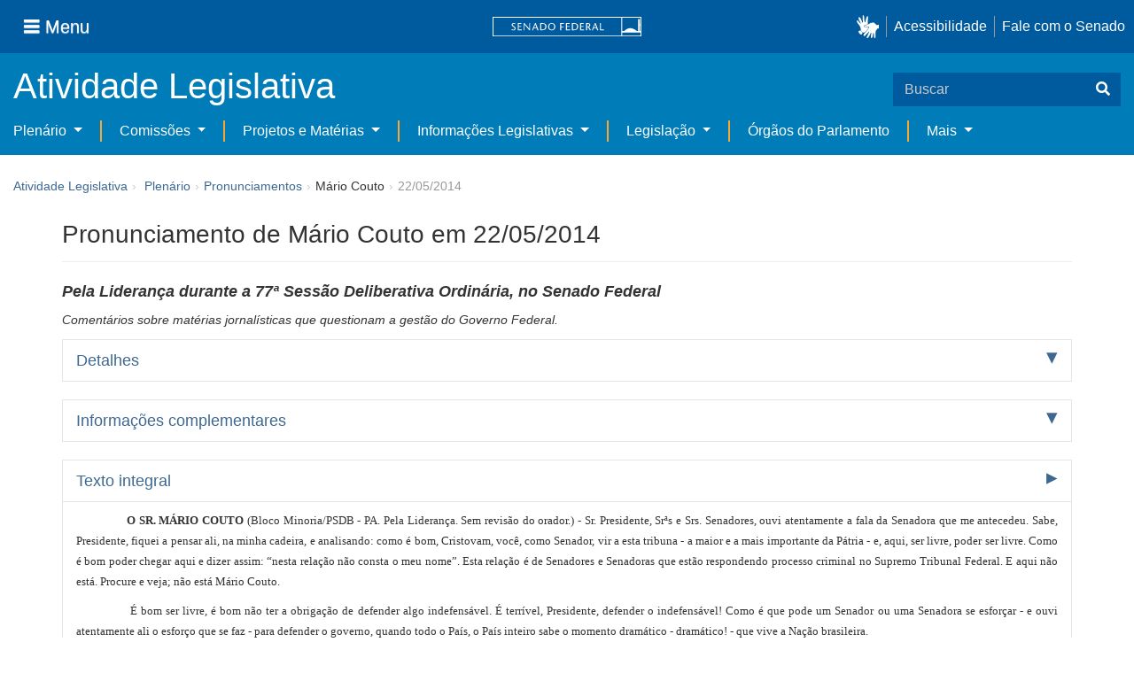

--- FILE ---
content_type: text/html;charset=UTF-8
request_url: https://www25.senado.leg.br/web/atividade/pronunciamentos/-/p/pronunciamento/407494
body_size: 51635
content:
<!DOCTYPE html> <html class="aui ltr" dir="ltr" lang="pt-BR" $container_height> <head> <title>Pronunciamento de Mário Couto em 22/05/2014 - Pronunciamentos - Senado Federal</title> <link rel="apple-touch-icon" sizes="180x180" href="https://www25.senado.leg.br/senado-theme/images/favicon/apple-touch-icon.png"> <link rel="icon" type="image/png" sizes="32x32" href="https://www25.senado.leg.br/senado-theme/images/favicon/favicon-32x32.png"> <link rel="icon" type="image/png" sizes="16x16" href="https://www25.senado.leg.br/senado-theme/images/favicon/favicon-16x16.png"> <link rel="mask-icon" href="https://www25.senado.leg.br/senado-theme/images/favicon/safari-pinned-tab.svg"> <link rel="shortcut icon" href="https://www25.senado.leg.br/senado-theme/images/favicon/favicon.ico"> <link rel="manifest" href="https://www25.senado.leg.br/senado-theme/images/favicon/site.webmanifest"> <meta name="msapplication-TileColor" content="#00aba9"> <meta name="msapplication-TileImage" content="https://www25.senado.leg.br/senado-theme/images/favicon/mstile-144x144.png"> <meta content="initial-scale=1.0, width=device-width" name="viewport" /> <meta content="text/html; charset=UTF-8" http-equiv="content-type" /> <meta content="Pronunciamento de Mário Couto em 22/05/2014 - Comentários sobre matérias jornalísticas que questionam a gestão do Governo Federal." lang="pt-BR" name="description" /> <link href="https://www25.senado.leg.br/senado-theme/images/favicon.ico" rel="Shortcut Icon" /> <link class="lfr-css-file" href="https&#x3a;&#x2f;&#x2f;www25&#x2e;senado&#x2e;leg&#x2e;br&#x2f;senado-theme&#x2f;css&#x2f;aui&#x2e;css&#x3f;browserId&#x3d;other&#x26;themeId&#x3d;senado_WAR_senadotheme&#x26;minifierType&#x3d;css&#x26;languageId&#x3d;pt_BR&#x26;b&#x3d;6205&#x26;t&#x3d;1769788316000" rel="stylesheet" type="text/css" /> <link href="&#x2f;html&#x2f;css&#x2f;main&#x2e;css&#x3f;browserId&#x3d;other&#x26;themeId&#x3d;senado_WAR_senadotheme&#x26;minifierType&#x3d;css&#x26;languageId&#x3d;pt_BR&#x26;b&#x3d;6205&#x26;t&#x3d;1586405536000" rel="stylesheet" type="text/css" /> <link href="https://www25.senado.leg.br/atividade-portlet/css/main.css?browserId=other&amp;themeId=senado_WAR_senadotheme&amp;minifierType=css&amp;languageId=pt_BR&amp;b=6205&amp;t=1769788364000" rel="stylesheet" type="text/css" /> <link href="https://www25.senado.leg.br/atividade-portlet/css/pronunciamento.css?browserId=other&amp;themeId=senado_WAR_senadotheme&amp;minifierType=css&amp;languageId=pt_BR&amp;b=6205&amp;t=1769788364000" rel="stylesheet" type="text/css" /> <link href="https://www25.senado.leg.br/notifications-portlet/notifications/css/main.css?browserId=other&amp;themeId=senado_WAR_senadotheme&amp;minifierType=css&amp;languageId=pt_BR&amp;b=6205&amp;t=1769788306000" rel="stylesheet" type="text/css" /> <script type="text/javascript">var Liferay={Browser:{acceptsGzip:function(){return true},getMajorVersion:function(){return 131},getRevision:function(){return"537.36"},getVersion:function(){return"131.0"},isAir:function(){return false},isChrome:function(){return true},isFirefox:function(){return false},isGecko:function(){return true},isIe:function(){return false},isIphone:function(){return false},isLinux:function(){return false},isMac:function(){return true},isMobile:function(){return false},isMozilla:function(){return false},isOpera:function(){return false},isRtf:function(){return true},isSafari:function(){return true},isSun:function(){return false},isWap:function(){return false},isWapXhtml:function(){return false},isWebKit:function(){return true},isWindows:function(){return false},isWml:function(){return false}},Data:{NAV_SELECTOR:"#navigation",isCustomizationView:function(){return false},notices:[null]},ThemeDisplay:{getLayoutId:function(){return"13"},getLayoutURL:function(){return"https://www25.senado.leg.br/web/atividade/pronunciamentos"},getParentLayoutId:function(){return"58"},isPrivateLayout:function(){return"false"},isVirtualLayout:function(){return false},getBCP47LanguageId:function(){return"pt-BR"},getCDNBaseURL:function(){return"https://www25.senado.leg.br"},getCDNDynamicResourcesHost:function(){return""},getCDNHost:function(){return""},getCompanyId:function(){return"10159"},getCompanyGroupId:function(){return"10199"},getDefaultLanguageId:function(){return"pt_BR"},getDoAsUserIdEncoded:function(){return""},getLanguageId:function(){return"pt_BR"},getParentGroupId:function(){return"12427"},getPathContext:function(){return""},getPathImage:function(){return"/image"},getPathJavaScript:function(){return"/html/js"},getPathMain:function(){return"/c"},getPathThemeImages:function(){return"https://www25.senado.leg.br/senado-theme/images"},getPathThemeRoot:function(){return"/senado-theme"},getPlid:function(){return"20744"},getPortalURL:function(){return"https://www25.senado.leg.br"},getPortletSetupShowBordersDefault:function(){return true},getScopeGroupId:function(){return"12427"},getScopeGroupIdOrLiveGroupId:function(){return"12427"},getSessionId:function(){return""},getSiteGroupId:function(){return"12427"},getURLControlPanel:function(){return"/group/control_panel?refererPlid=20744"},getURLHome:function(){return"https\x3a\x2f\x2fwww25\x2esenado\x2eleg\x2ebr\x2fweb\x2fguest"},getUserId:function(){return"10163"},getUserName:function(){return""},isAddSessionIdToURL:function(){return false},isFreeformLayout:function(){return false},isImpersonated:function(){return false},isSignedIn:function(){return false},isStateExclusive:function(){return false},isStateMaximized:function(){return false},isStatePopUp:function(){return false}},PropsValues:{NTLM_AUTH_ENABLED:false}};var themeDisplay=Liferay.ThemeDisplay;Liferay.AUI={getAvailableLangPath:function(){return"available_languages.jsp?browserId=other&themeId=senado_WAR_senadotheme&colorSchemeId=01&minifierType=js&languageId=pt_BR&b=6205&t=1588113760000"},getCombine:function(){return true},getComboPath:function(){return"/combo/?browserId=other&minifierType=&languageId=pt_BR&b=6205&t=1588113760000&"},getFilter:function(){return"min"},getJavaScriptRootPath:function(){return"/html/js"},getLangPath:function(){return"aui_lang.jsp?browserId=other&themeId=senado_WAR_senadotheme&colorSchemeId=01&minifierType=js&languageId=pt_BR&b=6205&t=1588113760000"},getStaticResourceURLParams:function(){return"?browserId=other&minifierType=&languageId=pt_BR&b=6205&t=1588113760000"}};Liferay.authToken="2dMPVCvI";Liferay.currentURL="\x2fweb\x2fatividade\x2fpronunciamentos\x2f-\x2fp\x2fpronunciamento\x2f407494";Liferay.currentURLEncoded="%2Fweb%2Fatividade%2Fpronunciamentos%2F-%2Fp%2Fpronunciamento%2F407494";</script> <script src="/html/js/barebone.jsp?browserId=other&amp;themeId=senado_WAR_senadotheme&amp;colorSchemeId=01&amp;minifierType=js&amp;minifierBundleId=javascript.barebone.files&amp;languageId=pt_BR&amp;b=6205&amp;t=1588113760000" type="text/javascript"></script> <script type="text/javascript">Liferay.Portlet.list=["pronunciamentos_WAR_atividadeportlet"];</script> <link class="lfr-css-file" href="https&#x3a;&#x2f;&#x2f;www25&#x2e;senado&#x2e;leg&#x2e;br&#x2f;senado-theme&#x2f;css&#x2f;main&#x2e;css&#x3f;browserId&#x3d;other&#x26;themeId&#x3d;senado_WAR_senadotheme&#x26;minifierType&#x3d;css&#x26;languageId&#x3d;pt_BR&#x26;b&#x3d;6205&#x26;t&#x3d;1769788316000" rel="stylesheet" type="text/css" /> <style type="text/css">#p_p_id_pronunciamentos_WAR_atividadeportlet_ .portlet-borderless-container{border-width:;border-style:}</style> <link rel="stylesheet" type="text/css" href="https://www.senado.leg.br/inc/essencial-2020/css/essencial.css" /> <link rel="stylesheet" type="text/css" href="https://www.senado.leg.br/inc/essencial-2020/css/essencial-fix-bs2.css"/> <!-- Google tag (gtag.js) --> <script async src="https://www.googletagmanager.com/gtag/js?id=G-CW3ZH25XMK"></script> <script>window.dataLayer=window.dataLayer||[];function gtag(){dataLayer.push(arguments)}gtag("js",new Date());gtag("config","G-CW3ZH25XMK");</script> </head> <body class="yui3-skin-sam controls-visible signed-out public-page site twbs2" $container_body> <a href="#main-content" id="skip-to-content">Pular para o conteúdo</a> <div id="wrapper" $container_height> <div class="sf-wrapper"> <nav class="Triad navbar_global"> <div> <button class="btn btn-lg btn-secondary js-sidebar-action" id="jstoggle" type="button" aria-label="Menu"> <i class="fas fa-bars"></i><span class="u-hideLower title-n"> Menu</span> </button> </div> <div><a class="navbar_global-brand" href="https://www.senado.leg.br" title="Senado Federal"><img src="https://www.senado.leg.br/noticias/essencial/images/senado.svg" alt="Senado Federal" /></a> </div> <div> <div class="Rail Rail--fenced u-hideLower"> <a class="js-vlibras" role="button" title="acessibilidade"> <img src="https://www.senado.leg.br/noticias/essencial/images/hands.svg" width="25px" alt="Mãos fazendo sinais de libras." /></a><a class="link link-deep" href="https://www12.senado.leg.br/institucional/responsabilidade-social/acessibilidade/pages/acessibilidade-no-portal-do-senado">Acessibilidade</a><a class="link link-deep" href="http://www12.senado.gov.br/institucional/falecomosenado">Fale com o Senado</a> </div> <a class="btn btn-lg btn-secondary u-hideUpper" href="http://www12.senado.gov.br/institucional/falecomosenado" aria-label="Fale com o Senado."><i class="fas fa-phone"></i></a> </div> </nav> </div> <div class="sf-wrapper"> <div class="js-sidebar-mountpoint" data-url="https://www12.senado.leg.br/hpsenado/wssidebar.json"></div> </div> <div class="sf-wrapper"> <div class="menu-local"> <div class="pt-2"> <div class="nav_control-title"> <h1><a href="/web/atividade"> Atividade Legislativa </a> </h1> </div> </div> <button class="btn_control-res btn btn-tertiary btn-lg" type="button" data-toggle="collapse.se" data-target="#menu-local__form" aria-controls="menu-local__form" aria-expanded="false" aria-label="Exibe busca"> <i class="fas fa-search"></i> </button> <form class="menu-local__form collapse" id="menu-local__form" method="GET" action="https://www6g.senado.leg.br/busca/"> <input type="hidden" name="portal" value="Atividade Legislativa"/> <div class="search-wrapper"> <input class="form-control search-out" type="search" name="q" placeholder="Buscar">
							<button class="search-btn" type="submit" aria-label="Buscar"><i class="fas fa-search"></i></button>
						</div>
					</form>
				</div>
			</div>
			<div class="sf-wrapper">
	<nav class="navbar navbar_control navbar-expand-lg navbar--sf">
		<div class="navbar-toggler navbar-toggler--sf" role="button" data-toggle="collapse.se"
			data-target="#sfMenuLocalDropdown" aria-controls="sfMenuLocalDropdown" aria-expanded="false" aria-label="Exibe navegação">
			<button class="btn btn-secondary" aria-label="Menu desta seção"><i class="fas fa-bars"></i></button>
			<div class="ml-2">MENU DESTA SEÇÃO</div>
		</div>
		<div class="collapse navbar-collapse-se" id="sfMenuLocalDropdown">
			<ul class="navbar-nav navbar-nav--sf">
																																							<li class="nav-item dropdown" id="sfMenuGroup_58">
						<a class="link link--nav dropdown-toggle" id="sfMenuGroupName_58"
							href="https&#x3a;&#x2f;&#x2f;www25&#x2e;senado&#x2e;leg&#x2e;br&#x2f;web&#x2f;atividade&#x2f;plenario"
							data-toggle="dropdown.se" aria-haspopup="true" aria-expanded="false">
							Plenário
						</a>
						<div class="dropdown-menu dropdown-menu--sf"
							aria-labelledby="js-menu-1">
			                																<a class="dropdown-item" id="sfMenuGroupItem_1" role="presentation"
									href="https&#x3a;&#x2f;&#x2f;www25&#x2e;senado&#x2e;leg&#x2e;br&#x2f;web&#x2f;atividade&#x2f;sessao-plenaria"  role="menuitem">Sessão Plenária</a>
																							<a class="dropdown-item" id="sfMenuGroupItem_98" role="presentation"
									href="https&#x3a;&#x2f;&#x2f;legis&#x2e;senado&#x2e;leg&#x2e;br&#x2f;ordiaportal&#x2f;casa&#x2f;SF"  role="menuitem">Ordem do Dia</a>
																							<a class="dropdown-item" id="sfMenuGroupItem_281" role="presentation"
									href="https&#x3a;&#x2f;&#x2f;legis&#x2e;senado&#x2e;leg&#x2e;br&#x2f;diarios&#x2f;ver"  role="menuitem">Diários</a>
																							<a class="dropdown-item" id="sfMenuGroupItem_304" role="presentation"
									href="https&#x3a;&#x2f;&#x2f;www25&#x2e;senado&#x2e;leg&#x2e;br&#x2f;web&#x2f;atividade&#x2f;anais"  role="menuitem">Anais do Senado</a>
																															<a class="dropdown-item" id="sfMenuGroupItem_13" role="presentation"
									href="https&#x3a;&#x2f;&#x2f;www25&#x2e;senado&#x2e;leg&#x2e;br&#x2f;web&#x2f;atividade&#x2f;pronunciamentos"  role="menuitem">Pronunciamentos</a>
																							<a class="dropdown-item" id="sfMenuGroupItem_55" role="presentation"
									href="https&#x3a;&#x2f;&#x2f;www25&#x2e;senado&#x2e;leg&#x2e;br&#x2f;web&#x2f;atividade&#x2f;questoes-de-ordem"  role="menuitem">Questões de Ordem</a>
													</div> 
																																							<li class="nav-item dropdown" id="sfMenuGroup_97">
						<a class="link link--nav dropdown-toggle" id="sfMenuGroupName_97"
							href="https&#x3a;&#x2f;&#x2f;www25&#x2e;senado&#x2e;leg&#x2e;br&#x2f;web&#x2f;atividade&#x2f;comissoes&#x2f;audiencias-publicas"
							data-toggle="dropdown.se" aria-haspopup="true" aria-expanded="false">
							Comissões
						</a>
						<div class="dropdown-menu dropdown-menu--sf"
							aria-labelledby="js-menu-1">
			                																<a class="dropdown-item" id="sfMenuGroupItem_282" role="presentation"
									href="https&#x3a;&#x2f;&#x2f;legis&#x2e;senado&#x2e;leg&#x2e;br&#x2f;comissoes&#x2f;"  role="menuitem">Agenda</a>
																							<a class="dropdown-item" id="sfMenuGroupItem_285" role="presentation"
									href="https&#x3a;&#x2f;&#x2f;legis&#x2e;senado&#x2e;leg&#x2e;br&#x2f;comissoes&#x2f;pesquisa_comissao"  role="menuitem">Pesquisar Comissões</a>
													</div> 
																																							<li class="nav-item dropdown" id="sfMenuGroup_92">
						<a class="link link--nav dropdown-toggle" id="sfMenuGroupName_92"
							href="https&#x3a;&#x2f;&#x2f;www25&#x2e;senado&#x2e;leg&#x2e;br&#x2f;web&#x2f;atividade&#x2f;materias&#x2f;home"
							data-toggle="dropdown.se" aria-haspopup="true" aria-expanded="false">
							Projetos e Matérias
						</a>
						<div class="dropdown-menu dropdown-menu--sf"
							aria-labelledby="js-menu-1">
			                																<a class="dropdown-item" id="sfMenuGroupItem_3" role="presentation"
									href="https&#x3a;&#x2f;&#x2f;www25&#x2e;senado&#x2e;leg&#x2e;br&#x2f;web&#x2f;atividade&#x2f;materias"  role="menuitem">Pesquisas</a>
																							<a class="dropdown-item" id="sfMenuGroupItem_15" role="presentation"
									href="https&#x3a;&#x2f;&#x2f;www25&#x2e;senado&#x2e;leg&#x2e;br&#x2f;web&#x2f;atividade&#x2f;materias&#x2f;acompanhamento"  role="menuitem">Acompanhamento de matérias</a>
													</div> 
																																							<li class="nav-item dropdown" id="sfMenuGroup_4">
						<a class="link link--nav dropdown-toggle" id="sfMenuGroupName_4"
							href="https&#x3a;&#x2f;&#x2f;www25&#x2e;senado&#x2e;leg&#x2e;br&#x2f;web&#x2f;atividade&#x2f;relatorios-legislativos"
							data-toggle="dropdown.se" aria-haspopup="true" aria-expanded="false">
							Informações Legislativas
						</a>
						<div class="dropdown-menu dropdown-menu--sf"
							aria-labelledby="js-menu-1">
			                																<a class="dropdown-item" id="sfMenuGroupItem_72" role="presentation"
									href="https&#x3a;&#x2f;&#x2f;www25&#x2e;senado&#x2e;leg&#x2e;br&#x2f;web&#x2f;atividade&#x2f;relatorios-mensais"  role="menuitem">Relatórios Mensais</a>
																							<a class="dropdown-item" id="sfMenuGroupItem_10" role="presentation"
									href="https&#x3a;&#x2f;&#x2f;www25&#x2e;senado&#x2e;leg&#x2e;br&#x2f;web&#x2f;atividade&#x2f;relatorio-da-presidencia"  role="menuitem">Relatórios da Presidência</a>
																							<a class="dropdown-item" id="sfMenuGroupItem_114" role="presentation"
									href="http&#x3a;&#x2f;&#x2f;www9&#x2e;senado&#x2e;leg&#x2e;br&#x2f;painellegislativo"  role="menuitem">Estatísticas</a>
																							<a class="dropdown-item" id="sfMenuGroupItem_256" role="presentation"
									href="https&#x3a;&#x2f;&#x2f;www25&#x2e;senado&#x2e;leg&#x2e;br&#x2f;web&#x2f;atividade&#x2f;relatorios-legislativos&#x2f;covid-19"  role="menuitem">Enfrentamento ao Coronavírus</a>
																							<a class="dropdown-item" id="sfMenuGroupItem_286" role="presentation"
									href="https&#x3a;&#x2f;&#x2f;www12&#x2e;senado&#x2e;leg&#x2e;br&#x2f;institucional&#x2f;falecomosenado&#x2f;processo-legislativo"  role="menuitem">Atendimento ao Usuário</a>
													</div> 
																																							<li class="nav-item dropdown" id="sfMenuGroup_167">
						<a class="link link--nav dropdown-toggle" id="sfMenuGroupName_167"
							href="https&#x3a;&#x2f;&#x2f;www25&#x2e;senado&#x2e;leg&#x2e;br&#x2f;web&#x2f;atividade&#x2f;legislacao"
							data-toggle="dropdown.se" aria-haspopup="true" aria-expanded="false">
							Legislação
						</a>
						<div class="dropdown-menu dropdown-menu--sf"
							aria-labelledby="js-menu-1">
			                																<a class="dropdown-item" id="sfMenuGroupItem_296" role="presentation"
									href="https&#x3a;&#x2f;&#x2f;www25&#x2e;senado&#x2e;leg&#x2e;br&#x2f;web&#x2f;atividade&#x2f;legislacao&#x2f;constituicao-federal"  role="menuitem">Constituição Federal</a>
																							<a class="dropdown-item" id="sfMenuGroupItem_295" role="presentation"
									href="https&#x3a;&#x2f;&#x2f;www25&#x2e;senado&#x2e;leg&#x2e;br&#x2f;web&#x2f;atividade&#x2f;legislacao&#x2f;legislacao-federal"  role="menuitem">Legislação Federal</a>
																							<a class="dropdown-item" id="sfMenuGroupItem_89" role="presentation"
									href="https&#x3a;&#x2f;&#x2f;www25&#x2e;senado&#x2e;leg&#x2e;br&#x2f;web&#x2f;atividade&#x2f;legislacao&#x2f;regimento-interno"  role="menuitem">Regimento Interno</a>
													</div> 
																																		<li class="nav-item" id="layout_88">
						<a class="link link--nav" href="https&#x3a;&#x2f;&#x2f;www25&#x2e;senado&#x2e;leg&#x2e;br&#x2f;web&#x2f;atividade&#x2f;conselhos">Órgãos do Parlamento</a></li>
																																												<li class="nav-item dropdown" id="sfMenuGroup_287">
						<a class="link link--nav dropdown-toggle" id="sfMenuGroupName_287"
							href="https&#x3a;&#x2f;&#x2f;www25&#x2e;senado&#x2e;leg&#x2e;br&#x2f;web&#x2f;atividade&#x2f;mais"
							data-toggle="dropdown.se" aria-haspopup="true" aria-expanded="false">
							Mais
						</a>
						<div class="dropdown-menu dropdown-menu--sf"
							aria-labelledby="js-menu-1">
			                																<a class="dropdown-item" id="sfMenuGroupItem_112" role="presentation"
									href="https&#x3a;&#x2f;&#x2f;www25&#x2e;senado&#x2e;leg&#x2e;br&#x2f;web&#x2f;atividade&#x2f;autoridades"  role="menuitem">Autoridades</a>
																							<a class="dropdown-item" id="sfMenuGroupItem_177" role="presentation"
									href="https&#x3a;&#x2f;&#x2f;www25&#x2e;senado&#x2e;leg&#x2e;br&#x2f;web&#x2f;atividade&#x2f;simplificou"  role="menuitem">Simplificou</a>
																							<a class="dropdown-item" id="sfMenuGroupItem_289" role="presentation"
									href="https&#x3a;&#x2f;&#x2f;www12&#x2e;senado&#x2e;leg&#x2e;br&#x2f;perguntas-frequentes"  role="menuitem">Perguntas Frequentes</a>
																							<a class="dropdown-item" id="sfMenuGroupItem_288" role="presentation"
									href="https&#x3a;&#x2f;&#x2f;www&#x2e;senado&#x2e;leg&#x2e;br&#x2f;senado&#x2f;hotsites&#x2f;entendaatleg&#x2f;"  role="menuitem">Entenda a Atividade Legislativa</a>
																							<a class="dropdown-item" id="sfMenuGroupItem_334" role="presentation"
									href="https&#x3a;&#x2f;&#x2f;www&#x2e;senado&#x2e;leg&#x2e;br&#x2f;senado&#x2f;hotsites&#x2f;expotramita"  role="menuitem">Exposição Tramitação de Matérias Legislativas no Senado Federal</a>
													</div> 
												</ul>
		</div>
	</nav>
</div>

			<div id="breadcrumbs" class="breadcrumbs hidden-phone"><a href="/web/atividade">Atividade Legislativa</a><span class="divider">›</span>	
	
	
	
	


























































	

























































<ul aria-label="Breadcrumb" class="breadcrumb breadcrumb-horizontal">
	<li class="first breadcrumb-truncate"><a href="https://www25.senado.leg.br/web/atividade/plenario" >Plenário</a><span class="divider">&rsaquo;</span></li><li><a href="https://www25.senado.leg.br/web/atividade/pronunciamentos" >Pronunciamentos</a><span class="divider">&rsaquo;</span></li><li class="current-parent breadcrumb-truncate">Mário Couto<span class="divider">&rsaquo;</span></li><li class="active last breadcrumb-truncate">22/05/2014</li>
</ul>

</div>
		
<!--	$("a.first").attr("href", "http://cupcream.com"); -->
	
								<div id="content" class='container sf-spacer-xs'>	
							<h1 class="titulo-pagina">
									Pronunciamento de Mário Couto em 22/05/2014
								</h1> 
				
								







































































































<div class="columns-1" id="main-content" role="main">
	<div class="portlet-layout row-fluid">
		<div class="portlet-column portlet-column-only span12" id="column-1">
			<div class="portlet-dropzone portlet-column-content portlet-column-content-only" id="layout-column_column-1">



























































	

	<div class="portlet-boundary portlet-boundary_pronunciamentos_WAR_atividadeportlet_  portlet-static portlet-static-end portlet-borderless pronunciamentos-portlet " id="p_p_id_pronunciamentos_WAR_atividadeportlet_" >
		<span id="p_pronunciamentos_WAR_atividadeportlet"></span>



	
	
	

		

			
				
					
























































	
	
	
	
	

		

		
			
			

				

				<div class="portlet-borderless-container" style="">
					

					


	<div class="portlet-body">



	
		
			
			
				
					



























































































































	

				

				
					
					
						


	

		



	
		<h2>
			<em style="font-size: 18px;"> <span>Pela Liderança</span>
				
				durante a
					<span><span>77ª</span> <span>Sessão Deliberativa Ordinária</span></span>,
				 
				no <span>Senado Federal</span>
				
			</em>
		</h2>
		
			<div>
				<p>
					<em>Comentários sobre matérias jornalísticas que questionam a gestão do Governo Federal.</em>
				</p>
			</div>
		
		
		<div class="accordion" id="accordionPronunciamento">
			<div class="accordion-group accordion-caret">
				<div class="accordion-heading">
					<a class="accordion-toggle collapsed" data-toggle="collapse"
						href="#accordion-detalhes">Detalhes</a>
				</div>
				<div id="accordion-detalhes" class="accordion-body collapse">
					<div class="accordion-inner">
						<dl class="dl-horizontal">
							<dt>Autor</dt>
							<dd>
								<span>Mário Couto</span> <span>(PSDB - Partido da Social Democracia Brasileira/PA)</span>
							</dd>
							
								<dd>Nome completo: Mário Couto Filho</dd>
							
							
								<dt>Casa</dt>
								<dd>Senado Federal</dd>
							
							<dt>Tipo</dt>
							<dd>
								<span>Pela Liderança</span>
								
							</dd>
							
								
									<dt>Resumo por assunto</dt>
									<dd>
										
			
				<strong> 
					<span>GOVERNO FEDERAL, ATUAÇÃO.:</span>
				</strong>
			
		
										<ul class="unstyled">
											<li>Comentários sobre matérias jornalísticas que questionam a gestão do Governo Federal.</li>
										</ul>
									</dd>
								
							
							
							
								<dt>Publicação</dt>
								<dd>
									<a
										href="https://legis.senado.leg.br/diarios/BuscaDiario?tipDiario=1&amp;datDiario=23/05/2014&amp;paginaDireta=154">Publicação no DSF de 23/05/2014 - Página 154</a>
								</dd>
							

						</dl>
					</div>
				</div>
			</div>
			<div class="accordion-group accordion-caret">
				<div class="accordion-heading">
					<a class="accordion-toggle collapsed" data-toggle="collapse"
						href="#accordion-info">Informações complementares</a>
				</div>
				<div id="accordion-info" class="accordion-body collapse">
					<div class="accordion-inner">
						<dl class="dl-horizontal">
							
								<dt>Assunto</dt>
								
									<dd>Outros &gt; GOVERNO FEDERAL, ATUAÇÃO.</dd>
								
							
							
							
								
									<dt>Indexação</dt>
									<dd>
										<ul class="unstyled">
											<li>COMENTARIO, ARTIGO DE IMPRENSA, ASSUNTO, CRITICA, ADMINISTRAÇÃO, GOVERNO FEDERAL, GESTÃO, PARTIDO POLITICO, PARTIDO DOS TRABALHADORES (PT), REFERENCIA, FALTA, ATENÇÃO, PROBLEMAS BRASILEIROS.</li>
										</ul>
									</dd>
								
							
						</dl>
					</div>
				</div>
			</div>
			
			<div class="accordion-group accordion-caret">
				<div class="accordion-heading">
					<a class="accordion-toggle " data-toggle="collapse"
						href="#accordion-texto"> Texto integral 
					</a>
				</div>
				<div id="accordion-texto" class="accordion-body collapse in">
					<div class="accordion-inner">
						
						
							<div class="texto-integral"><HTML><BODY>



    <p align="justify">&nbsp;&nbsp;&nbsp;&nbsp;&nbsp;&nbsp;&nbsp;&nbsp;&nbsp;&nbsp;&nbsp;&nbsp;<font
 size="3" face="Arial"><b>O SR. MÁRIO COUTO</b> (Bloco Minoria/PSDB - PA. Pela Liderança. Sem revisão do orador.) - Sr. Presidente, Srªs e Srs. Senadores, ouvi atentamente a fala da Senadora que me antecedeu. Sabe, Presidente, fiquei a pensar ali, na minha cadeira, e analisando: como é bom, Cristovam, você, como Senador, vir a esta tribuna - a maior e a mais importante da Pátria - e, aqui, ser livre, poder ser livre. Como é bom poder chegar aqui e dizer assim: “nesta relação não consta o meu nome”. Esta relação é de Senadores e Senadoras que estão respondendo processo criminal no Supremo Tribunal Federal. E aqui não está. Procure e veja; não está Mário Couto.</font></p>
<p align="justify">&nbsp;&nbsp;&nbsp;&nbsp;&nbsp;&nbsp;&nbsp;&nbsp;&nbsp;&nbsp;&nbsp;&nbsp;<font
 size="3" face="Arial">É bom ser livre, é bom não ter a obrigação de defender algo indefensável. É terrível, Presidente, defender o indefensável! Como é que pode um Senador ou uma Senadora se esforçar - e ouvi atentamente ali o esforço que se faz - para defender o governo, quando todo o País, o País inteiro sabe o momento dramático - dramático! - que vive a Nação brasileira.</font></p>
<p align="justify">&nbsp;&nbsp;&nbsp;&nbsp;&nbsp;&nbsp;&nbsp;&nbsp;&nbsp;&nbsp;&nbsp;&nbsp;<font
 size="3" face="Arial">Eu não posso entender como um Senador ou Senadora fala à sua terra dizendo, indiretamente, que é melhor ter um estádio de futebol, que custou milhões e milhões de reais, do que ter um bom hospital para tratar das pessoas.</font></p>
<p align="justify">&nbsp;&nbsp;&nbsp;&nbsp;&nbsp;&nbsp;&nbsp;&nbsp;&nbsp;&nbsp;&nbsp;&nbsp;<font
 size="3" face="Arial">Eu não entendo; eu não consigo imaginar isso. Ter a Copa do Mundo é bom, para um país que pode patrocinar o que a FIFA pede, o que a FIFA quer. O que está melhor hoje? A saúde? A Educação? A violência? Os transportes?</font></p>
<p align="justify">&nbsp;&nbsp;&nbsp;&nbsp;&nbsp;&nbsp;&nbsp;&nbsp;&nbsp;&nbsp;&nbsp;&nbsp;<font
 size="3" face="Arial">Não há nada bom na Pátria.</font></p>
<p align="justify">&nbsp;&nbsp;&nbsp;&nbsp;&nbsp;&nbsp;&nbsp;&nbsp;&nbsp;&nbsp;&nbsp;&nbsp;<font
 size="3" face="Arial">O Brasil nunca perdeu uma Copa do Mundo fora... Aliás, perdão, o Brasil ganhou várias Copas do Mundo fora do País. Não ganhou nenhuma dentro. Disputou uma e perdeu. O Brasil está sacrificando os seus próprios filhos pelo exibicionismo do Lula e da Presidenta Dilma. Isso é um exibicionismo profundo, de mau caráter.</font></p>
<p align="justify">&nbsp;&nbsp;&nbsp;&nbsp;&nbsp;&nbsp;&nbsp;&nbsp;&nbsp;&nbsp;&nbsp;&nbsp;<font
 size="3" face="Arial">Os brasileiros e as brasileiras acordam de madrugada para irem aos hospitais.</font></p>
<p align="justify">&nbsp;&nbsp;&nbsp;&nbsp;&nbsp;&nbsp;&nbsp;&nbsp;&nbsp;&nbsp;&nbsp;&nbsp;<font
 size="3" face="Arial">Ó, Dilma, tu não precisas fazer isso! Nem teu filho, nem tua filha, nem tua nora, nem tua sogra, ninguém da tua família precisa fazer isso, porque tu és a toda poderosa Presidenta da República. O Lula também não. Mas aqueles que vocês diziam que defendiam, o trabalhador brasileiro, este, coitado, tem que acordar de madrugada para ir para a porta dos hospitais, Senadora. E, às vezes, nem atendido é; tem que voltar de novo.</font></p>
<p align="justify">&nbsp;&nbsp;&nbsp;&nbsp;&nbsp;&nbsp;&nbsp;&nbsp;&nbsp;&nbsp;&nbsp;&nbsp;<font
 size="3" face="Arial">Este é o País em que vivemos hoje, e estamos gastando aí R$30 bilhões para construir estádios, como se nós fôssemos uma Inglaterra, tão poderosa, uma Alemanha, um Japão, que têm dinheiro suficiente para fazer uma Copa do Mundo.</font></p>
<p align="justify">&nbsp;&nbsp;&nbsp;&nbsp;&nbsp;&nbsp;&nbsp;&nbsp;&nbsp;&nbsp;&nbsp;&nbsp;<font
 size="3" face="Arial">Essa CPI, Senadora - a CPI que está aí, que foi combinada -, não nos interessa; não interessa à oposição. Os seus depoimentos interessam. Eu já pedi ontem o do ex-presidente da Petrobras, que disse, anteriormente, que a Dilma tinha culpa e, agora, foi à CPI dizer: “Não; a rainha não tem culpa nenhuma”. Já mudou. Outrora, o Sr. Cerveró culpava a Dilma; hoje, ele já não culpou. Esses me interessam.</font></p>
<p align="justify">&nbsp;&nbsp;&nbsp;&nbsp;&nbsp;&nbsp;&nbsp;&nbsp;&nbsp;&nbsp;&nbsp;&nbsp;<font
 size="3" face="Arial">Eu vou fazer parte da CPI Mista! E o bandido - o bandido! - que mentir na minha frente, vou pedir a prisão dele! O safado que roubou os brasileiros e que mentir na minha frente, por direito vou pedir a prisão. Já estou anotando o nome dos safados. </font></p>
<p align="justify">&nbsp;&nbsp;&nbsp;&nbsp;&nbsp;&nbsp;&nbsp;&nbsp;&nbsp;&nbsp;&nbsp;&nbsp;<font
 size="3" face="Arial">O cara, cinicamente, bandido comprovado - sacaram bilhões dos cofres da Petrobras -, vai dizer que a compra de Pasadena Texas foi um bom negócio hoje, quando, há um mês, ele culpava a Presidenta. </font></p>
<p align="justify">&nbsp;&nbsp;&nbsp;&nbsp;&nbsp;&nbsp;&nbsp;&nbsp;&nbsp;&nbsp;&nbsp;&nbsp;<font
 size="3" face="Arial">Bandido é assim, brasileiros! Bandido é cínico, safado. Uma hora diz uma coisa, outra hora diz outra. Todo bandido é assim, e os de colarinho branco, principalmente. Todos, sem regra de exceção. </font></p>
<p align="justify">&nbsp;&nbsp;&nbsp;&nbsp;&nbsp;&nbsp;&nbsp;&nbsp;&nbsp;&nbsp;&nbsp;&nbsp;<font
 size="3" face="Arial">Dizer que, se houvesse estádio de futebol no Pará, meu Deus do céu, eu ia dizer que eu preferiria o estádio de futebol a vários hospitais, a várias escolas, à segurança do meu povo paraense? Eu ia trocar por um estádio de futebol? Lógico, eu não quero que o Brasil perca. Ninguém está torcendo para o Brasil perder. Mas o João Figueiredo, aquele Presidente da ditadura, Presidente ditador, que diziam que era meio esclerosado - diziam, não sei, que era meio burrinho, com todo o respeito à família -, quando o João Havelange ofereceu a Copa, ele disse: “Para lá, para lá! O País precisa de dinheiro para hospitais, para escolas; o País não passa um bom momento!” E não quis. Não aceitou. </font></p>
<p align="justify">&nbsp;&nbsp;&nbsp;&nbsp;&nbsp;&nbsp;&nbsp;&nbsp;&nbsp;&nbsp;&nbsp;&nbsp;<font
 size="3" face="Arial">Será, Presidente, que a gente passa por um bom momento neste País? Será que não há inflação? Será que a segurança está boa? Será que a saúde está maravilhosa? Será que os filhos daqueles que não têm condição de pagar escolas caras têm uma boa educação? Será que todos os brasileiros estão nas escolas? Será que não há mais escolas de madeira, de barro, de palha? Por onde eu ando, eu vejo, Dilma! Por onde eu ando, eu vejo, Dilma!&nbsp;E o PT fica mentindo, dizendo que está tudo bem.</font></p>
<p align="justify">&nbsp;&nbsp;&nbsp;&nbsp;&nbsp;&nbsp;&nbsp;&nbsp;&nbsp;&nbsp;&nbsp;&nbsp;<font
 size="3" face="Arial">Custou, custou, brasileiros, a aparecer o nome de Lulinha nas bandalheiras do PT. Demorou a aparecer o filho do Lula. O Brasil inteiro comentava. O Brasil inteiro dizia - lá no meu Estado, por exemplo -: &quot;Senador, o filho do Lula é quem mais tem terra aqui, Senador; é quem mais tem boi aqui, Senador. O filho do Lula já comprou a metade do Estado.&quot; Eu dizia: &quot;Não, eu não acredito. Não, não acredito. Não é verdade. Isso é fofoca.&quot; </font></p>
<p align="justify">&nbsp;&nbsp;&nbsp;&nbsp;&nbsp;&nbsp;&nbsp;&nbsp;&nbsp;&nbsp;&nbsp;&nbsp;<font
 size="3" face="Arial">Sinceramente, eu não acreditava. Apareceu hoje. Hoje <i>O Globo</i> destaca que o filho do Lula está sendo investigado por ser um homem supermilionário. Um dos maiores patrimônios de riqueza está na mão desse rapaz. Enriquecimento ilícito. <i>O Globo</i> diz que a Polícia Federal está com uma investigação secreta, e eu começo a acreditar que, realmente, as maiores fazendas do meu Estado estão na mão do Lulinha.</font></p>
<p align="justify">&nbsp;&nbsp;&nbsp;&nbsp;&nbsp;&nbsp;&nbsp;&nbsp;&nbsp;&nbsp;&nbsp;&nbsp;<font
 size="3" face="Arial">Dizem também, Presidente - o comentário é no Brasil inteiro; os brasileiros, na sua maioria, principalmente no Norte do Brasil, comentam -, que ele é dono do maior rebanho de boi deste País, que ele é sócio, inclusive, da Friboi. E a Presidenta foi a Goiás agora, e sabe quanto ela liberou para a Friboi? O senhor tem ideia, Presidente? Foram R$30 bilhões.</font></p>
<p align="justify">&nbsp;&nbsp;&nbsp;&nbsp;&nbsp;&nbsp;&nbsp;&nbsp;&nbsp;&nbsp;&nbsp;&nbsp;<font
 size="3" face="Arial">Brasil, assim não dá, Brasil! Está demais, Brasil! Eles tentam encobrir tudo de uma forma rasteira, sórdida.</font></p>
<p align="justify">&nbsp;&nbsp;&nbsp;&nbsp;&nbsp;&nbsp;&nbsp;&nbsp;&nbsp;&nbsp;&nbsp;&nbsp;<font
 size="3" face="Arial">Essa CPI é um exemplo disso, uma vergonha nacional! Eles vão tentar fazer tudo na próxima semana, quarta-feira, quando será instalada a nova CPI da Petrobras. Eu quero que me provem, eu quero que me digam, Presidente, como conseguiram tirar R$10 bilhões à luz do dia, sem documento nenhum, do cofre da Petrobras. Eu quero que me digam, Presidente, como é que fizeram R$90 bilhões sem licitação. Eu quero que me digam isso. </font></p>
<p align="justify">&nbsp;&nbsp;&nbsp;&nbsp;&nbsp;&nbsp;&nbsp;&nbsp;&nbsp;&nbsp;&nbsp;&nbsp;<font
 size="3" face="Arial">Presidente, o que mais dói é ver ainda o Lula, por exemplo, dizer exatamente o que vou mostrar ao povo brasileiro na <i>Folha de S.Paulo</i> de hoje. Fora tudo isso, eles ainda, brasileiros e paraenses, têm a cara cínica de gozar o povo brasileiro, principalmente aqueles menos favorecidos. </font></p>
<p align="center"><font size="3" face="Arial">(<i>Soa a campainha.</i>)</font></p>
<p align="justify">&nbsp;&nbsp;&nbsp;&nbsp;&nbsp;&nbsp;&nbsp;&nbsp;&nbsp;&nbsp;&nbsp;&nbsp;<font
 size="3" face="Arial"><b>O SR. MÁRIO COUTO</b> (Bloco Minoria/PSDB - PA) - Olha o que o Lula disse hoje, ou ontem, na <i>Folha de S.Paulo</i>. Mostre aqui, TV Senado, o Lula chamando o povo brasileiro de babaca. Este Lula que precisou do voto do povo brasileiro. </font></p>
<p align="justify">&nbsp;&nbsp;&nbsp;&nbsp;&nbsp;&nbsp;&nbsp;&nbsp;&nbsp;&nbsp;&nbsp;&nbsp;<font
 size="3" face="Arial">Eu vou ler: “Para Lula, cobrar metrô em estádio é babaquice.” </font></p>
<p align="justify">&nbsp;&nbsp;&nbsp;&nbsp;&nbsp;&nbsp;&nbsp;&nbsp;&nbsp;&nbsp;&nbsp;&nbsp;<font
 size="3" face="Arial">É, Lula, teu filho está rico, a Polícia Federal está no pé do teu filho. Filho rico, pai rico. Você não podia fazer, mas mandou o filho, obviamente. </font></p>
<p align="justify">&nbsp;&nbsp;&nbsp;&nbsp;&nbsp;&nbsp;&nbsp;&nbsp;&nbsp;&nbsp;&nbsp;&nbsp;<font
 size="3" face="Arial">Agora estão desesperados. Sabem, e não se tem dúvida de que o povo brasileiro cansou de tanta mentira. Se eu ler as manchetes de hoje, eu só verei mentira. É mentira atrás de mentira. Dilma mente. Vejam: “Dilma conduz o Brasil rumo ao último lugar no <i>ranking</i> da competitividade.” Último lugar, brasileiros! </font></p>
<p align="justify">&nbsp;&nbsp;&nbsp;&nbsp;&nbsp;&nbsp;&nbsp;&nbsp;&nbsp;&nbsp;&nbsp;&nbsp;<font
 size="3" face="Arial">Ninguém confia mais no Brasil. Ninguém quer investir mais no País. A indústria quebra. A indústria recuou 3% este mês, brasileiros! O País está quebrado, e ainda há Senadoras e Senadores que vêm aqui defender tudo isso, a imoralidade do Parlamento!</font></p>
<p align="justify">&nbsp;&nbsp;&nbsp;&nbsp;&nbsp;&nbsp;&nbsp;&nbsp;&nbsp;&nbsp;&nbsp;&nbsp;<font
 size="3" face="Arial">Eu não estou aqui para defender ninguém, meu Presidente, que é corrupto ou que levou o meu País a uma desgraça. Eu sou livre. Eu não pertenço a partido que tem que se ajoelhar ao pé da Presidenta. O meu partido é o povo brasileiro. O meu dever é estar aqui para defender o meu Pará e o meu País, doa a quem doer, custe o que me custar até a morte.</font></p>
<p align="justify">&nbsp;&nbsp;&nbsp;&nbsp;&nbsp;&nbsp;&nbsp;&nbsp;&nbsp;&nbsp;&nbsp;&nbsp;<font
 size="3" face="Arial">Jamais, como brasileiro, subiria a uma tribuna tão importante como a deste Senado para defender o indefensável, para dizer ao meu Estado que eu prefiro um estádio de futebol do que um hospital, que eu prefiro um estádio de futebol do que a educação, que eu prefiro um estádio de futebol do que a segurança dos paraenses. Jamais farei isso! Jamais ficarei subjugado às ordens de alguém que não comanda o meu País com dignidade.</font></p>
<p align="justify">&nbsp;&nbsp;&nbsp;&nbsp;&nbsp;&nbsp;&nbsp;&nbsp;&nbsp;&nbsp;&nbsp;&nbsp;<font
 size="3" face="Arial">Abril vermelho para Dilma. As notícias são as piores possíveis. Cada vez se afunila mais a desgraça, cada vez a desgraça vai se afunilando mais, cada vez eles partem mais para a agressividade. </font></p>
<p align="center"><font size="3" face="Arial">(<i>Soa a campainha</i>.)</font></p>
<p align="justify">&nbsp;&nbsp;&nbsp;&nbsp;&nbsp;&nbsp;&nbsp;&nbsp;&nbsp;&nbsp;&nbsp;&nbsp;<font
 size="3" face="Arial"><b>O SR. MÁRIO COUTO</b> (Bloco Minoria/PSDB - PA) - Eles não admitem perder aquilo que eles tanto desejavam, que é a riqueza, a riqueza pessoal. Eles não lembram, eles esquecem dos velhinhos brasileiros que estão aí, morrendo à míngua, desgraçadamente. Eles fecharam os olhos para isso. Eles fecharam os olhos para os brasileiros que necessitam e que vivem na miséria. Deram-lhes uma migalha do bolsa família, e o desespero começa a bater, porque aquele que recebe o bolsa família e que vê o quanto o País está sendo roubado acha que merecia mais, e merece mais.</font></p>
<p align="center"><font size="3" face="Arial">(<i>Soa a campainha</i>.) </font></p>
<p align="justify">&nbsp;&nbsp;&nbsp;&nbsp;&nbsp;&nbsp;&nbsp;&nbsp;&nbsp;&nbsp;&nbsp;&nbsp;<font
 size="3" face="Arial"><b>O SR. MÁRIO COUTO</b> (Bloco Minoria/PSDB - PA) - Começaram a dizer por aí que Aécio Neves vai acabar com o bolsa família. Começaram aí a esticar mais as pernas da mentira!</font></p>
<p align="justify">&nbsp;&nbsp;&nbsp;&nbsp;&nbsp;&nbsp;&nbsp;&nbsp;&nbsp;&nbsp;&nbsp;&nbsp;<font
 size="3" face="Arial">Eu irei. Irei, brasileiros! Eu irei, brasileiros! Eu ainda, vivo, irei bater palmas para todos vocês, quando eu enxergar e vir com os próprios olhos essa desgraça vermelha do PT sair do poder. Eu ainda vou estar vivo para ver e para aplaudir o povo brasileiro. Essa desgraça se implantou no poder!</font></p>
<p align="justify">&nbsp;&nbsp;&nbsp;&nbsp;&nbsp;&nbsp;&nbsp;&nbsp;&nbsp;&nbsp;&nbsp;&nbsp;<font
 size="3" face="Arial">Já vou descer, Presidente querido.</font></p>
<p align="justify">&nbsp;&nbsp;&nbsp;&nbsp;&nbsp;&nbsp;&nbsp;&nbsp;&nbsp;&nbsp;&nbsp;&nbsp;<font
 size="3" face="Arial">Brasil vermelho da Dilma, pela primeira vez, desde 2001, a indústria demite mais do que contrata, sinal de que a crise econômica vai aumentar.</font></p>
<p align="center"><font size="3" face="Arial">(<i>Soa a campainha</i>.)</font></p>
<p align="justify">&nbsp;&nbsp;&nbsp;&nbsp;&nbsp;&nbsp;&nbsp;&nbsp;&nbsp;&nbsp;&nbsp;&nbsp;<font
 size="3" face="Arial"><b>O SR. MÁRIO COUTO</b> (Bloco Minoria/PSDB - PA) - Dilma mente - outra notícia -, “conduz o Brasil rumo ao último lugar no <i>ranking</i> da competitividade”.</font></p>
<p align="justify">&nbsp;&nbsp;&nbsp;&nbsp;&nbsp;&nbsp;&nbsp;&nbsp;&nbsp;&nbsp;&nbsp;&nbsp;<font
 size="3" face="Arial">Dilma mente. Dilma confessa: “Nós podemos fazer o diabo quando é a hora da eleição.”</font></p>
<p align="justify">&nbsp;&nbsp;&nbsp;&nbsp;&nbsp;&nbsp;&nbsp;&nbsp;&nbsp;&nbsp;&nbsp;&nbsp;<font
 size="3" face="Arial">É só dizendo que Dilma mente, Dilma mente, Dilma mente! </font></p>
<p align="justify">&nbsp;&nbsp;&nbsp;&nbsp;&nbsp;&nbsp;&nbsp;&nbsp;&nbsp;&nbsp;&nbsp;&nbsp;<font
 size="3" face="Arial">Aquilo que eu dizia aqui, Presidente: Dilma subsidia Júnior Friboi com R$30 bilhões. Dizem que ele é sócio do Lulinha. Dizem que o Lulinha é sócio da Friboi. Dizem!</font></p>
<p align="justify">&nbsp;&nbsp;&nbsp;&nbsp;&nbsp;&nbsp;&nbsp;&nbsp;&nbsp;&nbsp;&nbsp;&nbsp;<font
 size="3" face="Arial">Hoje, Cristovam, a Polícia Federal admitiu que está investigando o filho do Lula.</font></p>
<p align="justify">&nbsp;&nbsp;&nbsp;&nbsp;&nbsp;&nbsp;&nbsp;&nbsp;&nbsp;&nbsp;&nbsp;&nbsp;<font
 size="3" face="Arial">Paraenses, vocês que tanto disseram a mim que o filho do Lula era dono de mais da metade das terras do Pará, vocês que me alertaram para isso, perdão.&nbsp;</font></p>
<p align="center"><font size="3" face="Arial">(<i>Soa a campainha</i>.)</font></p>
<p align="justify">&nbsp;&nbsp;&nbsp;&nbsp;&nbsp;&nbsp;&nbsp;&nbsp;&nbsp;&nbsp;&nbsp;&nbsp;<font
 size="3" face="Arial">Peço desculpas a todos vocês. Eu jamais acreditei, mas com a notícia de hoje, devo dizer que vocês estavam falando a verdade. Vocês estavam, realmente, com a razão. </font></p>
<p align="justify">&nbsp;&nbsp;&nbsp;&nbsp;&nbsp;&nbsp;&nbsp;&nbsp;&nbsp;&nbsp;&nbsp;&nbsp;<font
 size="3" face="Arial">Desço, Presidente! V. Exª, carinhosamente, já me falou, várias vezes aí na campainha: “Desça, Mário Couto! Desça, Mário Couto!”. Mas é a Pátria que me faz ficar aqui. É a emoção de defender meu povo, Presidente. Eu não posso ver tudo isso que está acontecendo com a Nação brasileira e covardemente me calar. Seja quem for, Presidente, que eu tenha de encarar.</font></p>
<p align="center">&nbsp;&nbsp;&nbsp;&nbsp;&nbsp;&nbsp;&nbsp;&nbsp;&nbsp;&nbsp;&nbsp;&nbsp;<font
 size="3" face="Arial"><i>(Soa a campainha.)</i></font></p>
<p align="justify">&nbsp;&nbsp;&nbsp;&nbsp;&nbsp;&nbsp;&nbsp;&nbsp;&nbsp;&nbsp;&nbsp;&nbsp;<font
 size="3" face="Arial"><b>O SR. MÁRIO COUTO</b> (Bloco Minoria/PSDB - PA) - Aqui não terei nenhuma hesitação de falar a verdade, de falar do sofrimento de meu povo, do meu querido Pará e do meu querido Brasil.</font></p>
<p align="justify">&nbsp;&nbsp;&nbsp;&nbsp;&nbsp;&nbsp;&nbsp;&nbsp;&nbsp;&nbsp;&nbsp;&nbsp;<font
 size="3" face="Arial">Desço, Presidente. Desço olhando para a minha bandeira, a Bandeira Nacional, esse verde, amarelo e azul, que, no seu seio, no meio dessa bola, diz: “Ordem e Progresso”.</font></p>
<p align="justify">&nbsp;&nbsp;&nbsp;&nbsp;&nbsp;&nbsp;&nbsp;&nbsp;&nbsp;&nbsp;&nbsp;&nbsp;<font
 size="3" face="Arial">Hoje, nem temos a ordem, quanto mais o progresso, Sr. Presidente.</font></p>
<p align="justify">&nbsp;&nbsp;&nbsp;&nbsp;&nbsp;&nbsp;&nbsp;&nbsp;&nbsp;&nbsp;&nbsp;&nbsp;<font
 size="3" face="Arial">Muito obrigado.</font></p>


    

    

    

    

  

</BODY></HTML>
</div>

							
								<hr /> <div class="alert alert-info"> Este texto não substitui o publicado no <span> <a href="https://legis.senado.leg.br/diarios/BuscaDiario?tipDiario=1&amp;datDiario=23/05/2014&amp;paginaDireta=154">DSF de 23/05/2014 - Página 154</a> </span> </div> </div> </div> </div> </div> </div> </div> </div> </div> </div> </div> </div> <form action="#" id="hrefFm" method="post" name="hrefFm"> <span></span> </form> </div> <div class="sf-wrapper"> <footer class="Footer"> <div class="container"> <div class="Triad Triad--stackable"> <div class="Rail gamma my-2"> <a class="link link-deep--facebook" href="https://www.facebook.com/SenadoFederal" title="Facebook" target="_blank"><i class="fab fa-facebook"></i></a> <a class="link link-deep--twitter" href="https://x.com/senadofederal" title="X" target="_blank"> <svg class="icone-x-twitter" viewBox="0 0 512 512"> <path d="M389.2 48h70.6L305.6 224.2 487 464H345L233.7 318.6 106.5 464H35.8L200.7 275.5 26.8 48H172.4L272.9 180.9 389.2 48zM364.4 421.8h39.1L151.1 88h-42L364.4 421.8z"> </path> </svg></a> <a class="link link-deep--instagram" href="https://www.instagram.com/senadofederal" title="Instagram" target="_blank"><i class="fab fa-instagram"></i></a><a class="link link-deep--youtube" href="https://www.youtube.com/user/TVSenadoOficial" title="Youtube" target="_blank"><i class="fab fa-youtube"></i></a> </div> <div class="Rail my-2"> <a href="https://www.camara.leg.br" title="Câmara dos Deputados" target="_blank"><img src="https://www.senado.leg.br/noticias/essencial/images/icon-camara.svg" alt="Câmara dos Deputados"></a><a href="https://www.congressonacional.leg.br" title="Congresso Nacional" target="_blank"><img src="https://www.senado.leg.br/noticias/essencial/images/icon-congresso.svg" alt="Congresso Nacional"></a><a href="https://www.tcu.gov.br" title="Tribunal de Contas da União" target="_blank"><img src="https://www.senado.leg.br/noticias/essencial/images/icon-tcu.svg" alt="Tribunal de Contas da União"></a> </div> <div class="Rail Rail--fenced my-2"> <a class="link link-deep" href="https://www12.senado.leg.br/institucional/carta-de-servicos/en/carta-de-servicos">ENGLISH</a><a class="link link-deep" href="https://www12.senado.leg.br/institucional/carta-de-servicos/es/carta-de-servicos">ESPAÑOL</a><a class="link link-deep" href="https://www12.senado.leg.br/institucional/carta-de-servicos/fr/carta-de-servicos">FRANÇAIS</a> </div> </div> <div class="divider my-2"></div> <div class="Triad Triad--stackable Triad--x"> <div class="my-2"><a class="link link-deep" href="https://intranet.senado.leg.br" title="Intranet"><i class="fas fa-lock mr-1"></i> Intranet</a></div> <ul class="Rail Rail--fenced Rail--stackable my-2"> <li><a class="link link-deep" href="https://www12.senado.leg.br/institucional/pessoas/pessoas">Servidor efetivo</a></li> <li><a class="link link-deep" href="https://www12.senado.leg.br/institucional/pessoas/pessoas">Servidor comissionado</a></li> <li><a class="link link-deep" href="https://www12.senado.leg.br/institucional/pessoas/pessoas">Servidor aposentado</a></li> <li><a class="link link-deep" href="https://www12.senado.leg.br/institucional/pessoas/pessoas">Pensionista</a></li> </ul> <ul class="Rail Rail--fenced Rail--stackable my-2"> <li><a class="link link-deep" href="https://www12.senado.leg.br/institucional/protecao-dados">Proteção de dados (LGPD)</a></li> <li><a class="link link-deep" href="https://www12.senado.leg.br/institucional/falecomosenado" title="Fale com o Senado" aria-label="Fale com o Senado"><i class="fas fa-phone u-flip-x mr-1"></i> Fale com o Senado</a></li> </ul> </div> </div> <div class="divider my-2"></div> <div class="d-flex justify-content-xl-center"> <span class="my-2">Senado Federal - Praça dos Três Poderes - Brasília DF - CEP 70165-900 | <span class="text-nowrap">Telefone: 0800 0 61 2211</span> </span> </div> </div> </footer> </div> </div> <script src="https://www.senado.leg.br/inc/senado-theme/js/jquery-1.11.1.js" type="text/javascript"></script> <script src="https://www.senado.leg.br/inc/senado-theme/js/bootstrap.js" type="text/javascript"></script> <script src="https://www.senado.leg.br/inc/senado-theme/js/bootstrap-hover-dropdown.js" type="text/javascript"></script> <script src="https://www.senado.leg.br/inc/senado-theme/js/bootstrap-datepicker.js" type="text/javascript"></script> <script src="https://www.senado.leg.br/inc/senado-theme/js/locales/bootstrap-datepicker.pt-BR.min.js" type="text/javascript"></script> <script type="text/javascript"
		src="https://www.senado.leg.br/inc/essencial-2020/js/essencial.js"></script> <script src="https://www25.senado.leg.br/atividade-portlet/js/inicia_datepicker.js?browserId=other&amp;minifierType=js&amp;languageId=pt_BR&amp;b=6205&amp;t=1769788364000" type="text/javascript"></script> <script src="https://www25.senado.leg.br/notifications-portlet/notifications/js/main.js?browserId=other&amp;minifierType=js&amp;languageId=pt_BR&amp;b=6205&amp;t=1769788306000" type="text/javascript"></script> <script type="text/javascript">Liferay.Util.addInputFocus();</script> <script type="text/javascript">Liferay.Portlet.onLoad({canEditTitle:false,columnPos:0,isStatic:"end",namespacedId:"p_p_id_pronunciamentos_WAR_atividadeportlet_",portletId:"pronunciamentos_WAR_atividadeportlet",refreshURL:"\x2fc\x2fportal\x2frender_portlet\x3fp_l_id\x3d20744\x26p_p_id\x3dpronunciamentos_WAR_atividadeportlet\x26p_p_lifecycle\x3d0\x26p_t_lifecycle\x3d0\x26p_p_state\x3dnormal\x26p_p_mode\x3dview\x26p_p_col_id\x3dcolumn-1\x26p_p_col_pos\x3d0\x26p_p_col_count\x3d1\x26p_p_isolated\x3d1\x26currentURL\x3d\x252Fweb\x252Fatividade\x252Fpronunciamentos\x252F-\x252Fp\x252Fpronunciamento\x252F407494\x26_pronunciamentos_WAR_atividadeportlet_pronunciamento\x3d407494"});AUI().use("aui-base","liferay-menu","liferay-notice","liferay-poller","liferay-session",function(a){(function(){Liferay.Util.addInputType();Liferay.Portlet.ready(function(b,c){Liferay.Util.addInputType(c)});if(a.UA.mobile){Liferay.Util.addInputCancel()}})();(function(){new Liferay.Menu();var b=Liferay.Data.notices;for(var c=1;c<b.length;c++){new Liferay.Notice(b[c])}})();(function(){Liferay.Session=new Liferay.SessionBase({autoExtend:true,sessionLength:30,redirectOnExpire:false,redirectUrl:"https\x3a\x2f\x2fwww25\x2esenado\x2eleg\x2ebr\x2fweb\x2fguest",warningLength:1})})()});</script> <script src="https://www25.senado.leg.br/senado-theme/js/main.js?browserId=other&amp;minifierType=js&amp;languageId=pt_BR&amp;b=6205&amp;t=1769788316000" type="text/javascript"></script> <script type="text/javascript"></script> </body> </html> 